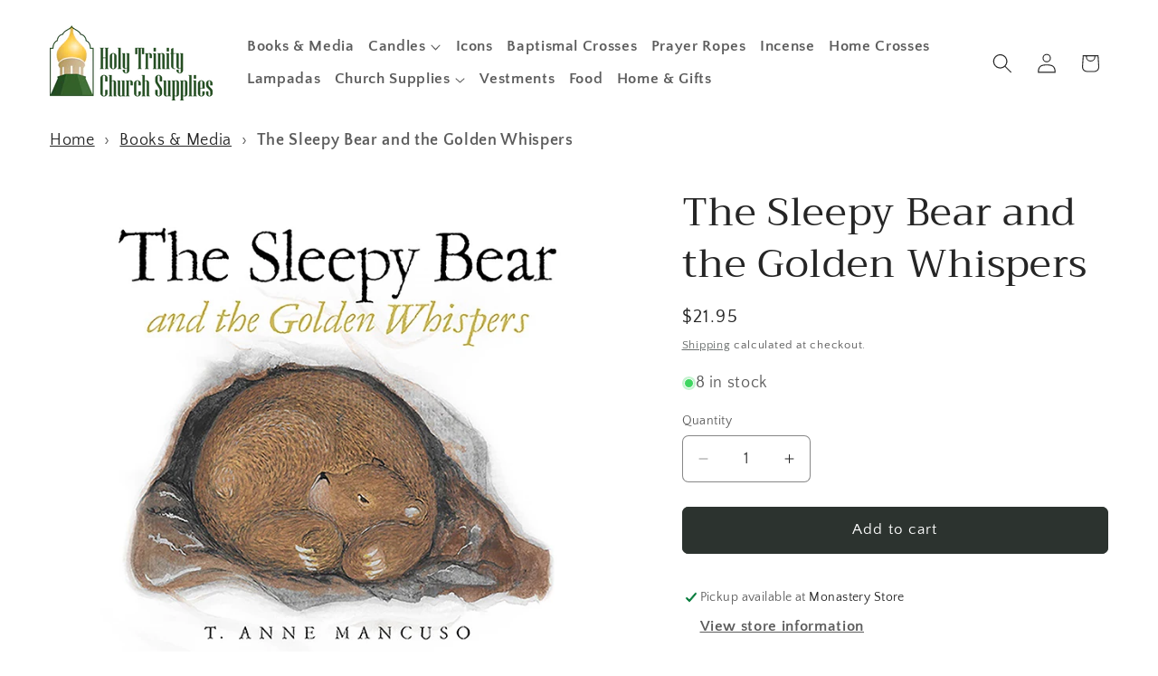

--- FILE ---
content_type: text/javascript; charset=utf-8
request_url: https://churchsupplies.jordanville.org/products/the-sleepy-bear-and-the-golden-whispers.js?currency=USD&country=US
body_size: 304
content:
{"id":8791204004125,"title":"The Sleepy Bear and the Golden Whispers","handle":"the-sleepy-bear-and-the-golden-whispers","description":"\u003cp\u003eBy T. Anne Mancuso\u003c\/p\u003e\n\u003cp\u003eThis hardbound, full-color children's book brings to life the remarkable true story of a bear — inspired by God — saving the life of the Russian New Martyr, Metropolitan Peter of Krutitsy.\u003c\/p\u003e\n\u003cp\u003eInfused with prayer and evocative watercolor illustrations, this warm tale will engage the eyes and hearts of young children, while revealing the fruits of the Jesus Prayer.\u003c\/p\u003e\n\u003cp\u003eThe author-illustrator is the wife of a Russian Orthodox priest, an accomplished artist, and an iconographer. 48 pages.\u003c\/p\u003e\n\u003cp\u003e \u003c\/p\u003e\n\u003cp\u003e \u003c\/p\u003e\n\u003cp\u003ePublished with the blessing of His Eminence, Metropolitan Hilarion of Eastern America and New York.\u003c\/p\u003e","published_at":"2023-10-17T02:53:21-04:00","created_at":"2023-10-17T02:53:21-04:00","vendor":"St. Innocent Press","type":"E21","tags":["Book","English","MEDIAMAIL","Youth"],"price":2195,"price_min":2195,"price_max":2195,"available":true,"price_varies":false,"compare_at_price":null,"compare_at_price_min":0,"compare_at_price_max":0,"compare_at_price_varies":false,"variants":[{"id":46865031856413,"title":"Default Title","option1":"Default Title","option2":null,"option3":null,"sku":"E21-9780978654320","requires_shipping":true,"taxable":true,"featured_image":null,"available":true,"name":"The Sleepy Bear and the Golden Whispers","public_title":null,"options":["Default Title"],"price":2195,"weight":312,"compare_at_price":null,"inventory_management":"shopify","barcode":"9780978654320","requires_selling_plan":false,"selling_plan_allocations":[]}],"images":["\/\/cdn.shopify.com\/s\/files\/1\/0803\/9170\/0765\/files\/4179b66b36c46e0b9ac9f3adb089cc17f4a3b3ef__48858.jpg?v=1697525604"],"featured_image":"\/\/cdn.shopify.com\/s\/files\/1\/0803\/9170\/0765\/files\/4179b66b36c46e0b9ac9f3adb089cc17f4a3b3ef__48858.jpg?v=1697525604","options":[{"name":"Title","position":1,"values":["Default Title"]}],"url":"\/products\/the-sleepy-bear-and-the-golden-whispers","media":[{"alt":null,"id":36088031674653,"position":1,"preview_image":{"aspect_ratio":1.0,"height":632,"width":632,"src":"https:\/\/cdn.shopify.com\/s\/files\/1\/0803\/9170\/0765\/files\/4179b66b36c46e0b9ac9f3adb089cc17f4a3b3ef__48858.jpg?v=1697525604"},"aspect_ratio":1.0,"height":632,"media_type":"image","src":"https:\/\/cdn.shopify.com\/s\/files\/1\/0803\/9170\/0765\/files\/4179b66b36c46e0b9ac9f3adb089cc17f4a3b3ef__48858.jpg?v=1697525604","width":632}],"requires_selling_plan":false,"selling_plan_groups":[]}

--- FILE ---
content_type: application/javascript; charset=utf-8
request_url: https://searchanise-ef84.kxcdn.com/templates.1W1U3Y2G9w.js
body_size: 3056
content:
Searchanise=window.Searchanise||{};Searchanise.templates={Platform:'shopify',StoreName:'Holy Trinity Church Supplies & Bookstore',AutocompleteLayout:'multicolumn_new',AutocompleteStyle:'ITEMS_MULTICOLUMN_LIGHT_NEW',AutocompleteItemCount:6,AutocompleteShowMoreLink:'Y',AutocompleteIsMulticolumn:'Y',AutocompleteTemplate:'<div class="snize-ac-results-content"><div class="snize-results-html" style="cursor:auto;" id="snize-ac-results-html-container"></div><div class="snize-ac-results-columns"><div class="snize-ac-results-column"><ul class="snize-ac-results-list" id="snize-ac-items-container-1"></ul><ul class="snize-ac-results-list" id="snize-ac-items-container-2"></ul><ul class="snize-ac-results-list" id="snize-ac-items-container-3"></ul><ul class="snize-ac-results-list snize-view-all-container"></ul></div><div class="snize-ac-results-column"><ul class="snize-ac-results-multicolumn-list" id="snize-ac-items-container-4"></ul></div></div></div>',AutocompleteMobileTemplate:'<div class="snize-ac-results-content"><div class="snize-mobile-top-panel"><div class="snize-close-button"><button type="button" class="snize-close-button-arrow"></button></div><form action="#" style="margin: 0px"><div class="snize-search"><input id="snize-mobile-search-input" autocomplete="off" class="snize-input-style snize-mobile-input-style"></div><div class="snize-clear-button-container"><button type="button" class="snize-clear-button" style="visibility: hidden"></button></div></form></div><ul class="snize-ac-results-list" id="snize-ac-items-container-1"></ul><ul class="snize-ac-results-list" id="snize-ac-items-container-2"></ul><ul class="snize-ac-results-list" id="snize-ac-items-container-3"></ul><ul id="snize-ac-items-container-4"></ul><div class="snize-results-html" style="cursor:auto;" id="snize-ac-results-html-container"></div><div class="snize-close-area" id="snize-ac-close-area"></div></div>',AutocompleteItem:'<li class="snize-product ${product_classes}" data-original-product-id="${original_product_id}" id="snize-ac-product-${product_id}"><a href="${autocomplete_link}" class="snize-item" draggable="false"><div class="snize-thumbnail"><img src="${image_link}" class="snize-item-image ${additional_image_classes}" alt="${autocomplete_image_alt}"></div><span class="snize-title">${title}</span><span class="snize-description">${description}</span>${autocomplete_product_code_html}${autocomplete_product_attribute_html}${autocomplete_prices_html}${reviews_html}<div class="snize-labels-wrapper">${autocomplete_in_stock_status_html}${autocomplete_product_discount_label}${autocomplete_product_tag_label}${autocomplete_product_custom_label}</div></a></li>',AutocompleteMobileItem:'<li class="snize-product ${product_classes}" data-original-product-id="${original_product_id}" id="snize-ac-product-${product_id}"><a href="${autocomplete_link}" class="snize-item"><div class="snize-thumbnail"><img src="${image_link}" class="snize-item-image ${additional_image_classes}" alt="${autocomplete_image_alt}"></div><div class="snize-product-info"><span class="snize-title">${title}</span><span class="snize-description">${description}</span>${autocomplete_product_code_html}${autocomplete_product_attribute_html}<div class="snize-ac-prices-container">${autocomplete_prices_html}</div><div class="snize-labels-wrapper">${autocomplete_in_stock_status_html}${autocomplete_product_discount_label}${autocomplete_product_tag_label}${autocomplete_product_custom_label}</div>${reviews_html}</div></a></li>',ResultsShow:'Y',ResultsStyle:'RESULTS_BIG_PICTURES_NEW',ResultsItemCount:30,ResultsShowActionButton:'add_to_cart',ResultsDefaultProductImage:'main',ResultsShowInStockStatus:'Y',ResultsFlipImageOnHover:'N',ResultsShowOptionVariants:'Y',ResultsUseAsNavigation:'templates',ResultsShowProductDiscountLabel:'Y',SmartNavigationDefaultSorting:'sales_amount:desc',ShowBestsellingSorting:'Y',ShowDiscountSorting:'Y',LabelResultsInStock:'',CategorySortingRule:"searchanise",EnableShopifyMultiCurrency:'Y',ShopifyMarketsSupport:'Y',ShopifyLocales:{"en":{"locale":"en","name":"English","primary":true,"published":true}},ShopifyRegionCatalogs:{"US":["69031493917","138171482397"],"GB":["69031657757"],"CH":["69031657757"],"SE":["69031657757"],"ES":["69031657757"],"SI":["69031657757"],"SK":["69031657757"],"RS":["69031657757"],"SM":["69031657757"],"RO":["69031657757"],"RE":["69031657757"],"PT":["69031657757"],"PL":["69031657757"],"NO":["69031657757"],"NL":["69031657757"],"ME":["69031657757"],"MC":["69031657757"],"MD":["69031657757"],"YT":["69031657757"],"MT":["69031657757"],"MK":["69031657757"],"LU":["69031657757"],"LT":["69031657757"],"LI":["69031657757"],"LV":["69031657757"],"JE":["69031657757"],"IT":["69031657757"],"IE":["69031657757"],"IS":["69031657757"],"HU":["69031657757"],"GG":["69031657757"],"GP":["69031657757"],"GL":["69031657757"],"GR":["69031657757"],"GI":["69031657757"],"DE":["69031657757"],"GE":["69031657757"],"FR":["69031657757"],"FI":["69031657757"],"FO":["69031657757"],"EE":["69031657757"],"DK":["69031657757"],"CZ":["69031657757"],"CY":["69031657757"],"HR":["69031657757"],"BG":["69031657757"],"BA":["69031657757"],"BE":["69031657757"],"AT":["69031657757"],"AM":["69031657757"],"AD":["69031657757"],"AL":["69031657757"],"UY":["69031657757"],"SR":["69031657757"],"PE":["69031657757"],"PY":["69031657757"],"GY":["69031657757"],"GF":["69031657757"],"FK":["69031657757"],"EC":["69031657757"],"CO":["69031657757"],"CL":["69031657757"],"BQ":["69031657757"],"BR":["69031657757"],"BO":["69031657757"],"AR":["69031657757"],"VU":["69031657757"],"TV":["69031657757"],"TO":["69031657757"],"TL":["69031657757"],"SB":["69031657757"],"WS":["69031657757"],"PG":["69031657757"],"NU":["69031657757"],"NC":["69031657757"],"NR":["69031657757"],"KI":["69031657757"],"PF":["69031657757"],"FJ":["69031657757"],"CK":["69031657757"],"MX":["69031657757"],"TC":["69031657757"],"TT":["69031657757"],"VC":["69031657757"],"MF":["69031657757"],"LC":["69031657757"],"KN":["69031657757"],"BL":["69031657757"],"PA":["69031657757"],"NI":["69031657757"],"MS":["69031657757"],"MQ":["69031657757"],"JM":["69031657757"],"HN":["69031657757"],"HT":["69031657757"],"GT":["69031657757"],"GD":["69031657757"],"SV":["69031657757"],"DO":["69031657757"],"DM":["69031657757"],"CW":["69031657757"],"CR":["69031657757"],"KY":["69031657757"],"VG":["69031657757"],"BM":["69031657757"],"BZ":["69031657757"],"BB":["69031657757"],"BS":["69031657757"],"AW":["69031657757"],"AG":["69031657757"],"AI":["69031657757"],"VN":["69031657757"],"UZ":["69031657757"],"TH":["69031657757"],"TW":["69031657757"],"LK":["69031657757"],"SA":["69031657757"],"QA":["69031657757"],"PH":["69031657757"],"PK":["69031657757"],"OM":["69031657757"],"NP":["69031657757"],"MN":["69031657757"],"MV":["69031657757"],"MO":["69031657757"],"LA":["69031657757"],"KG":["69031657757"],"KW":["69031657757"],"KZ":["69031657757"],"JO":["69031657757"],"ID":["69031657757"],"IN":["69031657757"],"CN":["69031657757"],"KH":["69031657757"],"BN":["69031657757"],"BD":["69031657757"],"BH":["69031657757"],"AZ":["69031657757"],"ZM":["69031657757"],"UG":["69031657757"],"TN":["69031657757"],"TG":["69031657757"],"TZ":["69031657757"],"ZA":["69031657757"],"SL":["69031657757"],"SC":["69031657757"],"SN":["69031657757"],"ST":["69031657757"],"RW":["69031657757"],"NG":["69031657757"],"NA":["69031657757"],"MZ":["69031657757"],"MA":["69031657757"],"MU":["69031657757"],"MR":["69031657757"],"MW":["69031657757"],"MG":["69031657757"],"LS":["69031657757"],"KE":["69031657757"],"GW":["69031657757"],"GN":["69031657757"],"GH":["69031657757"],"GM":["69031657757"],"GA":["69031657757"],"ET":["69031657757"],"SZ":["69031657757"],"GQ":["69031657757"],"EG":["69031657757"],"DJ":["69031657757"],"KM":["69031657757"],"TD":["69031657757"],"CV":["69031657757"],"CM":["69031657757"],"BI":["69031657757"],"BF":["69031657757"],"BW":["69031657757"],"BJ":["69031657757"],"AO":["69031657757"],"DZ":["69031657757"],"SG":["69031657757"],"NZ":["69031657757"],"MY":["69031657757"],"KR":["69031657757"],"JP":["69031657757"],"IL":["69031657757"],"HK":["69031657757"],"CA":["69031657757"],"AU":["69031657757"],"AE":["69031657757"]},PriceSource:'min_available_variant',ColorsCSS:'.snize-ac-results .snize-description { color: #9D9D9D; }div.snize-ac-results.snize-ac-results-mobile .snize-description { color: #9D9D9D; }.snize-ac-results span.snize-discounted-price { color: #C1C1C1; }.snize-ac-results .snize-attribute { color: #9D9D9D; }.snize-ac-results .snize-sku { color: #9D9D9D; }#snize-search-results-grid-mode span.snize-attribute { color: #888888; }#snize-search-results-list-mode span.snize-attribute { color: #888888; }#snize-search-results-grid-mode span.snize-sku { color: #888888; }#snize-search-results-list-mode span.snize-sku { color: #888888; }',CustomCSS:'div.snize .snize-filters-sidebar div.snize-product-filters-title {    font-size: 22px !important;}div.snize ul.snize-product-filters-list li label>span {    font-size: 16px !important;}div.snize li.snize-product span.snize-title {    font-size: 20px !important;    line-height: normal !important;}div.snize span.snize-description {    line-height: normal !important;    font-size: 16px !important;}',CustomJS:'document.addEventListener(\'Searchanise.Loaded\',function(){(function($){let countryCodes={\'AL\':\'EXCLUDE_INT\',\'DZ\':\'EXCLUDE_INT\',\'AD\':\'EXCLUDE_INT\',\'AO\':\'EXCLUDE_INT\',\'AI\':\'EXCLUDE_INT\',\'AG\':\'EXCLUDE_INT\',\'AR\':\'EXCLUDE_INT\',\'AM\':\'EXCLUDE_INT\',\'AW\':\'EXCLUDE_INT\',\'AZ\':\'EXCLUDE_INT\',\'BS\':\'EXCLUDE_INT\',\'BH\':\'EXCLUDE_INT\',\'BD\':\'EXCLUDE_INT\',\'BB\':\'EXCLUDE_INT\',\'BE\':\'EXCLUDE_INT\',\'BZ\':\'EXCLUDE_INT\',\'BJ\':\'EXCLUDE_INT\',\'BM\':\'EXCLUDE_INT\',\'BO\':\'EXCLUDE_INT\',\'BA\':\'EXCLUDE_INT\',\'BW\':\'EXCLUDE_INT\',\'BR\':\'EXCLUDE_INT\',\'BN\':\'EXCLUDE_INT\',\'BG\':\'EXCLUDE_INT\',\'BF\':\'EXCLUDE_INT\',\'BI\':\'EXCLUDE_INT\',\'KH\':\'EXCLUDE_INT\',\'CM\':\'EXCLUDE_INT\',\'CV\':\'EXCLUDE_INT\',\'CA\':\'EXCLUDE_INT\',\'BQ\':\'EXCLUDE_INT\',\'KY\':\'EXCLUDE_INT\',\'TD\':\'EXCLUDE_INT\',\'CL\':\'EXCLUDE_INT\',\'CN\':\'EXCLUDE_INT\',\'CO\':\'EXCLUDE_INT\',\'KM\':\'EXCLUDE_INT\',\'CK\':\'EXCLUDE_INT\',\'CR\':\'EXCLUDE_INT\',\'HR\':\'EXCLUDE_INT\',\'CW\':\'EXCLUDE_INT\',\'CY\':\'EXCLUDE_INT\',\'CZ\':\'EXCLUDE_INT\',\'DK\':\'EXCLUDE_INT\',\'DJ\':\'EXCLUDE_INT\',\'DM\':\'EXCLUDE_INT\',\'DO\':\'EXCLUDE_INT\',\'EC\':\'EXCLUDE_INT\',\'EG\':\'EXCLUDE_INT\',\'SV\':\'EXCLUDE_INT\',\'GQ\':\'EXCLUDE_INT\',\'EE\':\'EXCLUDE_INT\',\'SZ\':\'EXCLUDE_INT\',\'ET\':\'EXCLUDE_INT\',\'FK\':\'EXCLUDE_INT\',\'FO\':\'EXCLUDE_INT\',\'FJ\':\'EXCLUDE_INT\',\'FI\':\'EXCLUDE_INT\',\'FR\':\'EXCLUDE_INT\',\'GF\':\'EXCLUDE_INT\',\'PF\':\'EXCLUDE_INT\',\'GA\':\'EXCLUDE_INT\',\'GM\':\'EXCLUDE_INT\',\'GE\':\'EXCLUDE_INT\',\'DE\':\'EXCLUDE_INT\',\'GH\':\'EXCLUDE_INT\',\'GB\':\'EXCLUDE_INT\',\'GR\':\'EXCLUDE_INT\',\'GL\':\'EXCLUDE_INT\',\'GD\':\'EXCLUDE_INT\',\'GP\':\'EXCLUDE_INT\',\'GT\':\'EXCLUDE_INT\',\'GG\':\'EXCLUDE_INT\',\'GN\':\'EXCLUDE_INT\',\'GW\':\'EXCLUDE_INT\',\'GY\':\'EXCLUDE_INT\',\'HT\':\'EXCLUDE_INT\',\'HN\':\'EXCLUDE_INT\',\'HK\':\'EXCLUDE_INT\',\'HU\':\'EXCLUDE_INT\',\'IS\':\'EXCLUDE_INT\',\'IN\':\'EXCLUDE_INT\',\'ID\':\'EXCLUDE_INT\',\'IE\':\'EXCLUDE_INT\',\'IL\':\'EXCLUDE_INT\',\'IT\':\'EXCLUDE_INT\',\'JM\':\'EXCLUDE_INT\',\'JP\':\'EXCLUDE_INT\',\'JE\':\'EXCLUDE_INT\',\'JO\':\'EXCLUDE_INT\',\'KZ\':\'EXCLUDE_INT\',\'KI\':\'EXCLUDE_INT\',\'KE\':\'EXCLUDE_INT\',\'KW\':\'EXCLUDE_INT\',\'KG\':\'EXCLUDE_INT\',\'LA\':\'EXCLUDE_INT\',\'LV\':\'EXCLUDE_INT\',\'LI\':\'EXCLUDE_INT\',\'LT\':\'EXCLUDE_INT\',\'LU\':\'EXCLUDE_INT\',\'MO\':\'EXCLUDE_INT\',\'MG\':\'EXCLUDE_INT\',\'MW\':\'EXCLUDE_INT\',\'MY\':\'EXCLUDE_INT\',\'MV\':\'EXCLUDE_INT\',\'MT\':\'EXCLUDE_INT\',\'MQ\':\'EXCLUDE_INT\',\'MR\':\'EXCLUDE_INT\',\'MU\':\'EXCLUDE_INT\',\'YT\':\'EXCLUDE_INT\',\'MX\':\'EXCLUDE_INT\',\'MD\':\'EXCLUDE_INT\',\'MC\':\'EXCLUDE_INT\',\'MN\':\'EXCLUDE_INT\',\'ME\':\'EXCLUDE_INT\',\'MS\':\'EXCLUDE_INT\',\'MA\':\'EXCLUDE_INT\',\'MZ\':\'EXCLUDE_INT\',\'NA\':\'EXCLUDE_INT\',\'NR\':\'EXCLUDE_INT\',\'NP\':\'EXCLUDE_INT\',\'NL\':\'EXCLUDE_INT\',\'NC\':\'EXCLUDE_INT\',\'NZ\':\'EXCLUDE_INT\',\'NI\':\'EXCLUDE_INT\',\'NG\':\'EXCLUDE_INT\',\'NU\':\'EXCLUDE_INT\',\'MK\':\'EXCLUDE_INT\',\'NO\':\'EXCLUDE_INT\',\'OM\':\'EXCLUDE_INT\',\'PK\':\'EXCLUDE_INT\',\'PA\':\'EXCLUDE_INT\',\'PG\':\'EXCLUDE_INT\',\'PY\':\'EXCLUDE_INT\',\'PE\':\'EXCLUDE_INT\',\'PH\':\'EXCLUDE_INT\',\'PL\':\'EXCLUDE_INT\',\'PT\':\'EXCLUDE_INT\',\'QA\':\'EXCLUDE_INT\',\'RE\':\'EXCLUDE_INT\',\'RO\':\'EXCLUDE_INT\',\'RW\':\'EXCLUDE_INT\',\'WS\':\'EXCLUDE_INT\',\'SM\':\'EXCLUDE_INT\',\'ST\':\'EXCLUDE_INT\',\'SA\':\'EXCLUDE_INT\',\'SN\':\'EXCLUDE_INT\',\'RS\':\'EXCLUDE_INT\',\'SC\':\'EXCLUDE_INT\',\'SL\':\'EXCLUDE_INT\',\'SG\':\'EXCLUDE_INT\',\'SK\':\'EXCLUDE_INT\',\'SI\':\'EXCLUDE_INT\',\'SB\':\'EXCLUDE_INT\',\'ZA\':\'EXCLUDE_INT\',\'KR\':\'EXCLUDE_INT\',\'ES\':\'EXCLUDE_INT\',\'LK\':\'EXCLUDE_INT\',\'BL\':\'EXCLUDE_INT\',\'KN\':\'EXCLUDE_INT\',\'LC\':\'EXCLUDE_INT\',\'MF\':\'EXCLUDE_INT\',\'VC\':\'EXCLUDE_INT\',\'SE\':\'EXCLUDE_INT\',\'CH\':\'EXCLUDE_INT\',\'TW\':\'EXCLUDE_INT\',\'TZ\':\'EXCLUDE_INT\',\'TH\':\'EXCLUDE_INT\',\'TL\':\'EXCLUDE_INT\',\'TG\':\'EXCLUDE_INT\',\'TO\':\'EXCLUDE_INT\',\'TT\':\'EXCLUDE_INT\',\'TN\':\'EXCLUDE_INT\',\'TC\':\'EXCLUDE_INT\',\'TV\':\'EXCLUDE_INT\',\'UG\':\'EXCLUDE_INT\',\'AE\':\'EXCLUDE_INT\',\'GB\':\'EXCLUDE_INT\',\'UY\':\'EXCLUDE_INT\',\'UZ\':\'EXCLUDE_INT\',\'VU\':\'EXCLUDE_INT\',\'VN\':\'EXCLUDE_INT\',\'ZM\':\'EXCLUDE_INT\',};$(document).on(\'Searchanise.DataRequestBefore\',function(event,type,params){if(type==\'results\'||type==\'autocomplete\'){params.restrictBy=params.restrictBy?params.restrictBy:{};params.restrictBy.tags=params.restrictBy.tags?params.restrictBy.tags:\'\';if(countryCodes[Shopify.country]&&!params.restrictBy.tags.includes(countryCodes[Shopify.country])){params.restrictBy.tags+=`,!${countryCodes[Shopify.country]}`}}})})(window.Searchanise.$)});document.addEventListener(\'Searchanise.Loaded\',function(){(function($){function modifyAddToCartClick(container){setTimeout(function(){$(\'.snize-product\',container).each(function(){let productData=$(this).data(\'snize_item_data\');if(productData.metafield_fb72713ae4353d5b53d44e83cb1d7e1f&&$(\'.snize-add-to-cart-button\',this).length){$(\'.snize-add-to-cart-button\',this).off(\'click\').on(\'click\',(e)=>{e.preventDefault();e.stopImmediatePropagation();customAddRequest(productData,this)})}})},300)}\nasync function customAddRequest(productData,product){$(\'.snize-add-to-cart-button\',product).text(\'...\');let req=await fetch(\'/cart/add.js\',{method:"POST",headers:{\'Content-Type\':\'text/javascript\'},body:JSON.stringify({items:[{\'product-id\':productData.product_id,\'id\':productData.add_to_cart_id,\'properties\':{\'Ships in\':productData.metafield_fb72713ae4353d5b53d44e83cb1d7e1f}}]})});let res=await req.json();if(res){$(\'.snize-add-to-cart-button\',product).addClass(\'size-button-view-cart\').text(Searchanise.GetWidgets().options.LabelResultsViewCart);$(\'.size-button-view-cart\',product).off(\'click\').on(\'click\',function(){e.preventDefault();window.open(\'/cart\',\'_self\')})}}\n$(document).on(\'Searchanise.ResultsUpdated\',function(event,container){modifyAddToCartClick(container)})})(window.Searchanise.$)})',IsVoiceSearchEnabled:'Y'}

--- FILE ---
content_type: application/javascript; charset=utf-8
request_url: https://searchanise-ef84.kxcdn.com/preload_data.1W1U3Y2G9w.js
body_size: 12499
content:
window.Searchanise.preloadedSuggestions=['prayer book','prayer rope','candle holder','seraphim rose','lives of saints','baptismal cross','theotokos icon','lives of the saints','st paisios','christ icon','daniel sysoev','divine liturgy','st nektarios','pectoral cross','st john chrysostom','st nicholas','the great synaxaristes','service books','st john maximovitch','st john of san francisco','new testament','seraphim of sarov','service book','orthodox study bible','st john','wooden cross','old rite','book of akathists','calendar for 2025','john of kronstadt','laminated print','st john of kronstadt','the philokalia','guardian angel','st john the baptist','hand censer','st seraphim of sarov','incense burner','jesus prayer','the lives of the saints','st mary of egypt','blessed theophylact','fr seraphim rose','law of god','saint paisios','the evergetinos','prayer ropes','my life in christ','holy trinity','christ pantocrator','calendar for 2026','st herman of alaska','mother of god','st nicholas icon','holy water','children’s book','prayer books','ignatius brianchaninov','russian icon','st tikhon of zadonsk','the psalter','hieromonk gregorios','jesus icon','wall cross','book of hours','st porphyrios','vigil lamp','nativity icon','jordanville prayer book','blessing cross','book of needs','st xenia','holy apostles convent','archangel michael','st theophan the recluse','prayer bracelet','greeting cards','gospel book','st elizabeth new-martyr','john the baptist','st george','nikolai velimirovich','prosphora stamp','the law of god','saint nicholas','silk screen','votive candles','st panteleimon','church slavonic','commemoration book','liturgical books','guardian angel icon','tsar nicholas','optina elders','standing cross','candle holders','the way of a pilgrim','the synaxarion','royal martyrs','wedding icons','priest daniel sysoev','st icon','st basil','the ladder of divine ascent','the orthodox new testament','wounded by love','elder ephraim','old testament','joy of all who sorrow','st ignatius brianchaninov','the experience of god','spiritual psalter','cross silver','the prologue of ohrid','books in english','st olga','christmas cards','st luke the surgeon','st joseph the hesychast','cross necklace','hanging lampada','holy incense','st tikhon','books in russian','inexhaustible cup','st gabriel georgia','st john of shanghai','on true christianity','st john of damascus','jesus christ icon','russian books','saint seraphim of sarov','mary of egypt','orthodox bible','gift card','theotokos icons','mother of god icon','lenten triodion','the horologion','trinity icon','mount athos','metropolitan philaret','justin popovic','the life of the virgin mary','saint john maximovitch','st anthony the great','charcoal rolls','psalter for prayer','archbishop averky','holy trinity icon','lestovka prayer rope','st elizabeth','epistle book','st athanasius','st ignatius','saint john','st herman','saint gregory palamas','greeting card','akathist book','saint john chrysostom','st elizabeth incense','joseph the hesychast','paper icon','english books','children’s books','st nectarios of aegina','anointing oil','orthodox books','lampada glass','st seraphim','english-russian bible','silver cross','russian prayer book','silk screen icon','elder aimilianos','how to live a holy life','unseen warfare','dumitru staniloae','man of god','alexander nevsky','the jesus prayer','saint theophan the recluse','iveron icon','father seraphim rose','mary magdalene','st john the theologian','st silouan','закон божий','st spyridon','gold cross','st luke','desert fathers','the great collection of the lives of saints','wedding crowns','car icon','little russian philokalia','the arena','hanging cross','on the prayer of jesus','holy transfiguration','last tsar','holy spirit','old believers','all cassocks','the apostol','saint nektarios','church fathers','orthodox psychotherapy','commemoration slips','on sale','wood cross','st basil the great','st mark of ephesus','home censer','for car','herbal tea','small icon','elder cleopa stories for children','saint mary of egypt','candle stand','apostasy and','orthodox new testament','transfiguration icon','archangel michael icon','kursk root icon','the order of divine services','resurrection icons','st moses the black','wool prayer rope','seraphim sarov','arch icon','art of prayer','jean claude larchet','великий сборник','st andrew','lampada wicks','wooden box','elder cleopa','silver icon','2b standard box of thin tapered candles','beeswax candles','st joseph','soul after death','st of rostov lives of the saints','icon stand','st ephraim','st alexander nevsky','isaac the syrian','orthodox prayer book','st varus','menaion complete','st patrick','oil lamp','the divine liturgy','the great horologion','kursk root','cassock cotton blend','metropolitan hierotheos of nafpaktos','baptismal candle','kiev caves','icon christ','st james','all night vigil','the great book of needs','33 knot prayer rope','tea light','festal menaion','seraphim icon','peter and fevronia','healing cream','spiritual counsels','st nikolai','st olga of alaska','diptych icons','st gregory palamas','st catherine','saint george','ephraim the syrian','the law of god by fr seraphim slobodskoy','vladimir icon','st gabriel','words of the heart','holy oil','mystical supper','saint silouan the athonite','study bible','cross icon','john icon','romanov family','rock and sand','christ enthroned','alexander schmorell','saint porphyrios','john chrysostom','pectoral crosses','st sergius of radonezh','sale books','tikhon of zadonsk','st barbara','new martyrs','st maximus','pochaev icon','angel icon','our thoughts determine our lives','divine liturgy service book','theophan the recluse','icon st','symeon kragiopoulos','everyday saints','prayer bracelets','hand censor','on the incarnation','жития святых','justin popovich','gregory palamas','saint luke','kids books','saints of','books for children','crucifixion of christ','chalice set','st symeon the new theologian','archangel gabriel','holy week','joachim and anna','wick holder','holy water bottle','the rudder','2025 wall calendar','книги на русском','great synaxaristes','hand cross','ladder of divine ascent','7 inch icon','last supper','made to order','wood crosses','saint anna','st anthony','the art of salvation','hardcover books','icon book','st paul','apostolic fathers','elder paisios','saint john of kronstadt','паисий святогорец','st demetrius of rostov','st demetrios','cross pendant','st george icon','resurrection icon','on prayer','lampada hook','icon card','icon saint','errors of the latins','st nikolai velimirovich','st silouan the athonite','st john the forerunner','holy russia','nicholas icon','lip balm','prayer beads','cross chain','st philaret','bishop augoustinos kantiotes','st cyril','beginning to pray','50 knot prayer rope','ambrose of optina','prayers by the lake','st marina','all saints','the spiritual life','wooden baptismal cross','the harvest','prayer english','priest pectoral cross','st peter','life of the saints','st paisios the athonite','the unabbreviated horologion','st raphael of brooklyn','saint icon','lives of the apostles','saint anthony greek orthodox monastery','st innocent','war and the bible','byzantine icon','old believer','basil the great','orthodox jewelry','know the faith','general menaion','anointing brush','orthodox church','jordanville incense','st michael','journey to heaven','abba dorotheos','saint gabriel','uncut mountain press','constantine cavarnos','wedding candles','complete octoechos','children books','theotokos of the sign','saint olga','icon of jesus','the prayer rope','st spyridon icon','the sayings of the desert fathers','reliquary box','old church','saint sophrony','explanation of the gospel','holy apostles','orthodox faith','holy gospels','wall calendar','burial shroud','new rome press','holy transfiguration monastery','st david the king','st john the russian','small icons','wedding icon','akathist to mother of god','orthodox cross','st sophia','archangel raphael','commemoration books','the last supper','fr george metallinos','st john kronstadt','icon of saint','russian bible','anthony the great','ascetical homilies','paisius velichkovsky','bead prayer rope','st john of shanghai and san francisco','st anna','st justin popovich','the divine liturgy of st john chrysostom slavonic-english parallel text','christ the good shepherd','holy fathers','saint elizabeth','the bible and the holy fathers for orthodox','holy communion','icons of christ','silver ring','paper icons','orthodox dogmatic theology','the sunflower','st paisius','three hierarchs','saint seraphim','departure of the soul','a psalter for prayer','votive glass','english book','icons of feasts','books saints','theophany icon','st stephen','gold icon','saint john icon','st olga icon','tsar nicholas icon','st nina','metropolitan hilarion alfeyev','the orthodox way','the orthodox faith and life in christ','st gregory','st dimitri of rostov','skoufia all','the ladder','arsenie papacioc','st christopher','saint herman','softener of evil heart','church history','life after death','vestment set','josiah trenham','martyr justina','book in russian','seeker of the lost','baptism of christ icon','monastery honey','priest cross','the one thing needful','st gabriel of georgia','st matthew','wounded by love st porphyrios','my life in christ st john of kronstadt','st sophrony','prosphora stamps','prophet elias','royal martyr','st vladimir','6 oz scented candle','saint spyridon','icon theotokos','st theophan','soldier cross','god will','gold baptismal cross','book of akathist','standing lampada','finger prayer rope','saint photini the samaritan woman','metropolitan of nafpaktos hierotheos','sermons and writings of st john','saint tikhon','john maximovitch','lives of the saints by demetrius','saint xenia','monastic wisdom','high priest','the fathers of the church','demetrius of rostov','tears of repentance','icon set','idol of self','my synaxarion','children book','the illness and cure of the soul in the orthodox tradition','way of the ascetics','the path to salvation','counsels from the holy mountain','st gregory of nyssa','virgin mary','canon to','metal icons','pocket prayer book','orthodox way','russia icon','st symeon','the way of the spirit','on marriage and family life','newrome press','prophet daniel','russian golgotha','st constantine','constantine helen','blessing crosses','icon of christ','the orthodox church','the orthodox study bible','st thomas','saint catherine','all saints of north america','prayer card','the refuge','life of','saint nicholas icon','wholesale orders','st john icon','st isaac','saint arsenios','prologue of ohrid','cosmas and damian','everyday saints and other stories','king david','st john the','olga of alaska','a son of the church','may it be blessed','pentecostarion synaxaristes','maximus the confessor','on the person of christ','st john of','orthodoxy and the religion of the future fr seraphim rose','clergy service','the hours','orthodox spirituality','lenten reading','note book','saint nicodemos','old church slavonic','father daniel sysoev','great lent','russian cross','fr dumitru staniloae','car cross','repentance and confession','pascha card','saint basil','life of the theotokos','all saints icon','protection theotokos','holy napkin','jordanville icon','mt athos','st moses','alexander schmemann','justin martyr','bee honey','st benedict','saint john of shanghai','philaret of moscow','this was from me','dochiariou monastery','gabriel of georgia','new rome','holy water sprinkler','a ray of light','wedding candle','pendant cross','служебник литургия','jordanville calendar','prayer rope bracelet','jean-claude larchet','life and service','pascha services','150 knot prayer rope','catechism of the orthodox church','prayer book in russian','st ephraim the syrian','st mary of egypt icon','supplicatory canon','order of divine services','vigil candle','st xenia icon','даниил сысоев','holy cross','sterling silver chain','olive oil','st gabriel urgebadze','silver chain','of all russia','st luke of crimea','spiritual counsels of elder paisios','saint sophia','commentary on gospel','music cd','john baptist','saint anthony','thomas hopko','kallistos ware','burning bush','experience of god','not made by hands','icon of st','entering the orthodox church','his life is mine','новый завет','st katherine','icon sets','great collection','phelonion epitrachelion','books by saint john of shanghai','spiritual life series','myrrh streaming icon','st augustine','head cover','cross and','saint andrew icon','st seraphim of','wood icon','st john damascene','sterling silver crosses','post cards','panagia portaitissa','the departure of the soul','god where is the wound','wedding at cana','orthodox christian prayer books','lawrence farley','roman braga','the truth of our faith','joseph the','new martyrs of russia','the gospel commentary','st gregory the dialogist','john the baptist icon','prayer of the heart','prodigal son','saint peter','our lady of','богослужебный апостол','holy scripture and the church','the low of god','theodore icon','john kronstadt','joseph hesychast','st isaac of syrian','akathist st john','journal of','the art of prayer','st alexander','the lives','russian prayer rope','st sergius','gregory the theologian','hand painted icon','christian morality','holy family icon','saint luke archbishop','canon law','glorified in america','ancient of days','brother jose','byzantium incense','st herman’s press','st hilarion troitsky','travel icon','saint justin popovich','saint sergius of radonezh','st theophylact of ochrid','феофан затворник','taper candle holder','saint john of damascus','mountain of silence','father arseny','childrens books','the errors of the latins','christ icons','sale book','new confessors of russia','john kochurov','true vine','crucifixion icon','anastasia the roman','john san francisco','the lives of the','for the life of the world','theotokos vladimir','mother of god icons','original sin','mark of ephesus','saint john of san francisco icon','baptismal crosses','san francisco','pectoral cross chain','pentecost icon','priest vestment','st irene','the orthodox faith worship and life','path to salvation','dogmatic theology','st arsenios the cappadocian','therapy of spiritual illnesses','reflections on a humble heart','genesis creation and early man','saver of souls','st daniel','mary icon','the great collection of the lives of the saints','великий часослов','last judgement','st augustine hippo','theophylact explanation','the struggle for virtue','st monica','st mark','kazan icon','saint isaac','book mark','cook book','holy dormition','orthodox christian prayer','paul the apostle','saint herman of alaska','new martyr','saint matthew','juliana of lazarevo','the octoëchos','saint irene','gold cross chain','end times','protection icon','the order of holy baptism','the ethics of beauty','indication of the way into the kingdom of heaven','missionary letters','icons on silk','small cross','nektarios harrison','st peter icon','the life of','hilarion troitsky','john shanghai','christianity or the church','saint stephen protomartyr','baptism cross','xenia icon','old orthodox','lestovka prayer','the field','on acquisition of the holy spirit','saint silouan','dormition icon','heavenly banquet','of the sign','english icons','seraphim sarov icon','monastery press','baptismal robe','laminated icon','good shepherd','christ canvas','st john the long suffering','st john of damascus icon','icons of mother of god','english icon','st nicholas of japan','our lady icon','st seraphim of sarov icon','pre order','100 knot black russian','gold crosses','the life in christ','holy bible','mother of god milk giver icon','psychology books','nektarios icon','cherubim icon','ephrem the syrian','st john baptist','hierotheos of nafpaktos','mental illness','catechetical lectures st cyril of jerusalem','on the orthodox faith st john damascus','wedding set','the law of god fr seraphim slobodskoy','настольная книга священнослужителя','archimandrite aimilianos','saint iakovos','becoming orthodox','st ephraim\'s a spiritual psalter','the great canon the work of st andrew of crete','sterling silver st olga cross','ascetics in the world','bethlehem rose','saint john the baptist','fr daniel sysoev','the way','not of this world','st photios','commentary on the new test','plated icon','book of','sermons & writings','old paths press','soft cover book','candles holder','john damascene','metal cross','christmas card','epitrachelion cuffs','this holy man','tenderness icon','иоанн крестьянкин','extraordinary peace','fool for christ','hand painted','saint ephraim the syrian','you are mine','luke icon','st maximos','lives of the holy apostles','silver icons','общая минея','svs press','peter and paul','prophet isaiah','icon cards','prophet samuel','on the unity of the church','иоанн шанхайский','elder ephraim of arizona','english bookstore','wooden crosses','st nicodemus','box of 40mm three kings charcoal','the book of needs','i know a man in christ','communion cloth','anthony khrapovitsky','myrrh bearing women','art of salvation','saint joseph','the way of the pilgrim and the pilgrim the way of the pilgrim and the pilgrim','light of the world','job of pochaev','saint paisios of mount athos','circumcision of the lord','michael icon','st maximus the confessor','st innocent liturgical calendar 2026','2026 wall calendar','saint nectarios','st isaac the syrian','holy forefathers','st sebastian','mounted canvas print','anna icon','st michael archangel','молитвослов на','life after death according to orthodox','full length','st ignatius brianchaninov new','evangelist john','st timothy','the church at prayer','st demetrius of lives of the saints','american saints','baptism of russia 1 made-to-order icon','on the holy spirit','church calendar','holy mountain','old orthodox prayer book','anthony bloom','saint athanasios','holy mountain series','silver pendant','saint joseph the hesychast','holy saturday','st elizabeth the new martyr','wicks for','the prologue','the new testament','saint olga of alaska','the ascetical homilies of st isaac the syrian','panikhida service book','holy hierarchs','the soul after death','russian ascetics of piety','the apostolic fathers','deacon vestment','e book','saint lucia','christ and theotokos icon set','books on icons','the way of the pilgrim','liturgy book','st ambrose','st matrona','john the theologian','gospel cover','деяния вселенских','revelation vol','thinking orthodox','coloring book','св иоанн','clergy liturgy book','pomazansky fr michael','saint theodora','saints of america','simeon the new theologian','joseph icon','vladimir moss','russian rope','on pascha','the life of the apostles','holy fire','burial cross','words from the heart','lighting wicks','blessed theophylact of ochrid','icon print','spiritual meadow','holy royal martyrs','russian english bible','holy trinity publications','antidoron bag','john of damascus','frankincense and myrrh bar soap','st helen','icon case','unexpected joy','holy dormition sisterhood','canon of st andrew','st paul icon','моя жизнь во христе','coffee mug','joseph the be to','st john baptist icon','детская библия','lantern of grace','fr seraphim','daily prayers','holy family','liturgical spear','book of the hours','saint herman icon','jesus fallen','divine services','vigil glass','liturgical calendar','несвятые святые','holy gospel','akathist st','the synaxaristes','the priest','in candle holder','mother of god of te','now is the accepted time','chinese icon','icon softener of evil hearts','old prayer book','center for traditionalist orthodox studies','mary magdalene icon','silouan icon','plate en','elder nektary','the theotokos','bible cover','jesus on','eustathius placidas','st euphrosynus','st elias','ribbon bookmarks','saint basil the great','living without hypocrisy','st ambrose of milan','spiritual struggle','great horologion','children\'s orthodox prayer book','married saints','struggle for virtue','way of the pilgrim','st juliana','st paisios of mt athos','100-knot greek','english septuagint','icon the','st nicolas','shepherd of','2a candles','hawaiian iveron','saint nicholas of japan','the trinity','the syrian','john damascus','pastoral theology','saint catherine of alexandria','pantocrator icon','all saints of russia','great art thou o lord','frankincense and','st nikodemos','sub deacon','wedding crown set','russian history','books on russian','st olga of','сысоев даниил','funeral service book','icon john','old testament commentary','greek icons','saint panteleimon','the faith of the saints','the orthodox faith','на церковно-славянском','st emilianos','archbishop dmitri royster','triodion supplement','old church incense','north america','great compline','baptism book','archimandrite zacharias','supplement to the triodion','harrowing of','saint george the great martyr','cell letters','silver border','holy gospel book','серафим роуз','extreme humility','игнатий брянчанинов','jeweled pectoral cross','herman of alaska','standing crosses','holy life','wedding crown','letters to spiritual','saint john the wonderworker','travel icons','моя жизнь','at herman’s press','the lives of the holy apostles','popular patristic','english slavonic','jasmine incense','hear me','saint nektarios icon','archangel michael 5','metropolitan augustinos kantiotes','saint anthony the great','jesus prayer books','lives of saint','elder cleopa stories','the explanation of the holy gospel','creation icon','brass cross','parallel bible','saint paisios the athonite','st anthony’s monastery','the great canon','cassock russian','st john cassian','bar soap','st tamara','ultimate things','st justin popovic','1 cent books','tapestry bookmark','james the','archimandrite symeon kragiopoulos','serbian patericon','making of holy russia','our thoughts','pocket psalter','gabriel icon','christ shepherd','chain pectoral','lamp oil','saint athanasius','andrew of crete','st leo','kill the serpent','western rite','nicene creed','icon stands','nativity cards','on the priesthood','saint ignatius','holy water tank','of christ mounted','icon of the theotokos','books for priest','st porphyrios of kafsokalyvia','st simferopol','archangel english','baptism robe','at nicholas icon','evangelist icon','icon ruth','hospitality of abraham','apostle book','publican and pharisee','seraphim of','at john chrysostom','christ pantocrator icon','gregory of nyssa','saint emmelia','100 knot prayer rope','manual of orthodox church services','monastic belt','st iakovos','s children catechism','saint michael','on the bank','anthony and theodosius','elder ieronymos of aegina','the passions','olga alaska','byzantine incense','saint nikolai velimirovic','of a bell','mary the','bilingual prayer book','st the','saint moses the','john forerunner','jordanville legacy','metal icon','thoughts for each day of the year','prayer for journey','orthodox study bible leather','book for the commemoration','candles holders','letters from a convert','last supper icon','philotheos zervakos','dr jean claude larchet','orthodox christian prayer book','st marina icon','box set','лебедев алексей','cemetery candle holders','saint isaac the syrian','ascetic of love','st dionysios the areopagite','3 holy hierarchs','the faith of','a commentary on the divine liturgy','english rose','on true by st tikhon of zadonsk','john the forerunner','prosphora dough cutting','service book divine liturgical','the mystagogy of the holy spirit','resurrection of christ','chalice cover','o is for orthodox','st simeon','christ high priest','gift certificate','mental health','robert charles hill','myrrh bearing women icon','god’s revelation to the human heart fr seraphim rose','blessed oil','raising them right','theophan recluse','pascha cards','nikolaj velimirovic','all-night vigil','a panoramic view','the ladder of st john','on the mystical life st symeon the new theologian','words of the heart gerondissa makrina vassopoulou','panteleimon nizhnik','de young','nun christina','lives saints rostov','children lives of saints','pascha candle','mind of christ','st justin','table cloth','orthodox life','daniel icon','ray of light','триодь постная','holy unction','great canon','english gospel','a christian ending','metropolitan anthony','jerusalem incense','god is with us','rose incense','rublev trinity','st constantine and helen','slavonic books','the making of holy russia','holy cross incense','old church athonite','baptismal instructions','life of virgin mary','icon st anna','аверкий таушев','серафим соболев','our thoughts determine','feast day icons','daily life','greek cassock','young people','saint andrew','mounted icon','commentary old','book of the gospels','st vladimir icon','scented candle','wall crosses','board book','st mary','seraphim seraphim','saint constantine','the explanation','xx века','saint james','service books of the orthodox church','for free','archimandrite symeon','ecumenical councils','advent calendar','air freshener for car','the last tsar','the seer','prayer book and psalms','old calendarist','book sets','life of theotokos','three kings','john of shanghai','neck cross','st john the baptist icon','subdeacon nektarios','eternal mysteries from beyond the grave','against heresies','on the acquisition of the holy spirit','childre s books','old calendar','we shall see him as he is','samaritan woman','elder savvas','porphyrios icon','евангелие на','exposition of the orthodox faith','james thornton','adam and eve','women saints','old rite books','archimandrite aemilianos','bishop candles','theotokos book','priest\'s service book','modern orthodox saints','litia set','every sigh','akathist to saint gabriel the confessor and fool for christ','saint gabriel of georgia','candle snuffer','the bible and the holy fathers','st savvas','saint matrona','commemoration slips-church','saints from all walks of life','vladimir lossky','icon shelf','holy week service','last judgment','троицкий православный','mark icon','life of st john chrysostom','home made','modern ascetics','akathist to the mother of god','children book\'s','icon of theotokos','homilies on','spiritual warfare','saint tikhon of moscow','liturgical apostol','st peter and fevronia','st john of chrysostom','icon of feasts','homilies john','display for','the of theotokos','prayer pouch','blessing water','saint eve','300 knot prayer rope','seraphim rose icon','michael the archangel','king of kings','laminated print icons','li es of the saints','st iona','st john climacus','st john damascus','the history of the church','john of rila','holy oil bottle','the first created man','st paisius velichkovsky','christ of sinai','the holy bible','the discourses of abba dorotheos','dimitri donskoy','akathists to john san','icon books','round icon','the hidden man of the heart','brother jose icon','damask rose','new media epidemic','the epistles and the apocalypse','christian theology','saint lives','potamitis children','pocket size','st sophia icon','of moscow','the good shepherd','book needs','fr john krestiankin','life service and akathist','moses the hungarian','st makarios the great','entrance of the theotokos','eternity in the moment','round christ','holy psalter','st innocent of alaska','the life of saint john','saint helen','christ chalice prayer','christ the true vine','quick to hear','book of canons','ceramic hanging lampada','person holy trinity','saint mark icon','lord of spirits','icon of saint john','jonah of kiev','euphrosynos the cook','saint anne','russian priest','small metallic icon','do not judge','saint maximus','prayers of the orthodox church','archimandrite aimilianos of simonopetra','saint raphael of brooklyn','altar candelabra','holy theotokos','sergei of vanves','mother of god of','holy martyrs','iconography theology','papa nicholas','russian saints','hand censer 24','prayer print','for children','на русском','the book of hours','orthodox prayer','baptismal outfit','desert father','two paths','st of','peter paul','st mary magdalene','funeral headband','the orthodox veneration of the of god','sarov forest','russian martyrs','st john san francisco','death to the world','how to icon','wooden cross pendant','акафист и','the devil and magic','christopher icon','matthew icon','st john of san','small baptismal cross in box','nectarios of aegina','midnight office','cross for men','vespers book','vassilios bakoyiannis','orthodox pentecostarion','st christopher icon','tear of repentance','incomprehensible russia','evagrius ponticus','st theodoret of cyrus','on christian ethics','romanian prayer','the liturgies of','sunday school','know thyself','christ is fullness','holy face','prologue of','without being','palm sunday','young fr alexey','icon studio','childrens bible','bible commentary','dikiri & trikiri','commentary on the psalms','elders optina','st matthew icon','saint stylianos','church christianity','essence energies','the homilies of st gregory palamas','patristic theology','orthodox faith and life in christ','a night in the desert of the holy mountain','journey to reality','st genevieve of paris','holy trinity church supplies','athonite fathers','the christian faith and war','st tikhon of','st luke icon','icon st of','precious pearl','children’s prayer book','hospitality of','of orthodoxy','censer hand','sweet kissing','communion spoon','mary egypt','vigil candles','velvet box','великий сборник vol 1','pre sanctified','the deification of man','books russian','corded necklace','st david','the lenten','book of commemoration','lenten recipes','truth of our faith','fools for christ','gabriel urgebadze','catechetical homilies','tea lights','book stand','life of moses','icon mary','filigree reliquary box 03','healing the soul','the gospel','hymn book','at the ringing of the bells','101 orthodox saints','gold pectoral','optina icon','head covering','icon st john','gold chain','holy trinity monastery','the religion of the apostles','the precious pearl','saint barbara','a spiritual psalter','jesus christ','made for union','orthodox psalter','st andrew cross','holy trinity icons','blessed john','holy father','the festive fast','theotokos life','councils from holy mountain','h is for holy','icon calendar','charcoal three kings','english russian bible','the spiritual','saint se','calendar for','theotokos iveron','on the tree of the cross','queen of all','baptismal font','genuine orthodox','st philaret of moscow','bilingual church slavonic english','childrens book','prayer requests','laws of god','saint john of damascus icon','monastic mantle','calendar st herman monastery','the old testament','ecumenical synods','under vestment','apostle mark','icon corner','иоанн златоуст','ceramic candle holders','история русской церкви','anthony of','clergy book','saint sophia of thrace','augustinos kantiotes','on miracles','nicholas of japan','metallic ring','cemetery vigil','the prayer book','augoustinos kantiotes','the great collection','averky taushev','incense box','русская церковь и','путь ко спасению','st icons','holy fools','prosphora dough','averky new testament','st philip','nicholas ii','hand crosses','orthodox talks','joseph of','gospel of john','saint elizabeth the new','gods revelation','saint moses','true christianity','uncut mountain','wedding service','christmas tree','saint juliana','his or','soldiers cross','икона божией','orthodox political','оптина пустынь','greek new testament','ветхий завет','john cassian','icon saint xenia','epistle lectionary','icon of','a childs','twelve passion gospels','christian icon mother of god','metropolitan of','библия на','monthly calendars','triptych car','st james icon','russian reader','festal candle','service book for a bishop','luke the surgeon','psalms and the life of faith','peter icon','st clement','baptism service','outside russia','рожнёва ольга','saint seraphim icon','saints and','preaching another christ','silver rings','jeweled cross','orthodox saints','saint paul','alexey young','jesus prayer ring','these truths we','st john forerunner','the life of the virgin mary the theotokos','slavonic bible','holy trinit','orthodox psalter with commentary','all cards','for the gospel','saint john baptist','saint books and icons','hibiscus delight','библия юбилейная','bees wax','st catherine of','holy friday matins','homilies on sunday','saint stephanos','empress alexandra','prayer icon','daily lives','order of holy','tatiana of','russian orthodox holy','john baptist icon','sts peter and paul icon','nectarios of aegina icon','3/8 10mm candle holders','children prayer book','st nectarios','oz incense','the search for truth on the path of reason','christ the','the idol of the self','st john prayer book','english-russian parallel','children books of saints','alexis toth','perpetual help','sebastian of','akathist and canon','the errors of the latins volume','st ivan','russian ac','saint book','st lucy','st livia','the orthodox church an introduction','книги для','spiritual counsel of optina elders','lazarus moore','st tsar nicholas ii','she who is quick to hear','the inexhaustible cup','silk icon','saint peter and saint','books by st nektarios','holy new martyrs','theotokos deisis','feast icons','saint tikhon of zadonsk','john the russian','all russian saints','cyril of jerusalem','victor icon','prayers of ch','saint nicholas the wonderworker','st daniel icon','prayer ropes with cross','seven lakes','old testament trinity','orthodox books on marriage','vigil book','st nicodemos','the historical road of orthodoxy','the cross of loneliness','saint joseph icon','christ in glory','pascha icon','saint anthony\'s greek orthodox','in search','joy of all joy','leo the great icon','greek monastery cookery','icon st nicholas of','3/4 candle holder','custom icon','in church slavonic','books by st tikhon','icon st john of','russian english prayer book','john maximovich','seraphim of sofia','on the church of christ','barsanuphius optina','orthodox saint books','saint martin','saints of the usa','saint alexandra','ruth icon','lord have mary','early church','at paisios','theotokos icon 1','st sophia & daughters icon','the orthodox church in the world','baptism for orthodox priest','saint mary icon','holy queens and princesses','archimandrite cyprian','saint of','icon of st nicholas','sergius of radonezh','orthodox christianity hilarion','christ pantocrator laminated icon','prayer before meals','synaxis of','center for tradition','icon for car','exaltation of the cross icon','of egypt','royal family','marriage icons','paradise of the fathers','tamara queen of georgia','christ the savior','во и','theotokos i','sts peter and paul','christ blessing','икона богородицы','genuin orthodox','st ignatius of','softener of evil hearts','saint francis icon','saint olga icon','old testament holy trinity','saint cyril','book on the life of st job of pochaev','how to read the bible and why','virgin-martyr marcella','st photios the great','holy theotokos icon','on the orthodox faith','st athanasius icon','living an orthodox life','current issues','троицкий календарь','parallel text','saint helena','st martha','sterling silver cross','michael pomazansky','троицкие листки','christ the bridegroom','st john the wonderworker','st anastasia','elizabeth new martyr','friends of christ','crucified monk','серафим слободской','the great syn','iconography book','st boris','the forgotten medicine','st james liturgies','order book','st michael the archangel icon','the jesus prayer for those living','saint ephraim of katounakia','metropolitan hierotheos','st stephen icon','virgin mary icon','of james','epistles sundays','holy convent','byzantine philosophy','book recent','silver pectoral cross','children\'s prayer book','philokalic library','smolensk icon','saint for kids','my life in','paul the','jc2a candles','brother of the lord','curved ornate frame christ saver of souls mounted jordanville icon','adam the','zoe press','spiritual homilies','holy scripture','my exodus from','андрей кураев переплет','wrist rope','byzantine art','rope for a cross','annunciation icon','st gregory icon','st gregory the theologian','the person in the orthodox tradition','contemporary ascetics of mount athos','st patrick ireland','triptych with','pocket icon','manual of confession','the life of st anthony','icon apostle','philokalia vol 5','saint polycarp','sermons & writings john san','a psalter','история церкви','apostle andrew','on prayer sophrony','censer brass 24','the holy gospel','religion of the apostles','the creed','christ and theotokos','st joseph the','how to live an orthodox life','серафим саровский','saint cleopa','ships in','treasury of serbian','divine names','elder paisios of mount athos','our orthodox christian faith','olga cross','st ignatius of antioch','confession metropolitan','monastic life','the mystery of repentance','ebony prayer rope','st ephrem the syrian','gods law','an extraordinary','настольная книга','st theodore','st john of kronstadt press','demetrios icon','33 knot prayer','saint nicodemus','crucifixion of christ icon','pascha books','saint herman press','holy week and pascha','headwear for','orthodoxy and the religion of the future','blessed prayer','on holy icons','at arsenios','great book of needs','art of','bishop irenei','the heavenly banquet','romania the melodist','ante nicene','russian philokalia','life of saint anthony\'s','brass box','prayer ring'];

--- FILE ---
content_type: text/javascript; charset=utf-8
request_url: https://churchsupplies.jordanville.org/products/the-sleepy-bear-and-the-golden-whispers.js?currency=USD&country=US
body_size: 1062
content:
{"id":8791204004125,"title":"The Sleepy Bear and the Golden Whispers","handle":"the-sleepy-bear-and-the-golden-whispers","description":"\u003cp\u003eBy T. Anne Mancuso\u003c\/p\u003e\n\u003cp\u003eThis hardbound, full-color children's book brings to life the remarkable true story of a bear — inspired by God — saving the life of the Russian New Martyr, Metropolitan Peter of Krutitsy.\u003c\/p\u003e\n\u003cp\u003eInfused with prayer and evocative watercolor illustrations, this warm tale will engage the eyes and hearts of young children, while revealing the fruits of the Jesus Prayer.\u003c\/p\u003e\n\u003cp\u003eThe author-illustrator is the wife of a Russian Orthodox priest, an accomplished artist, and an iconographer. 48 pages.\u003c\/p\u003e\n\u003cp\u003e \u003c\/p\u003e\n\u003cp\u003e \u003c\/p\u003e\n\u003cp\u003ePublished with the blessing of His Eminence, Metropolitan Hilarion of Eastern America and New York.\u003c\/p\u003e","published_at":"2023-10-17T02:53:21-04:00","created_at":"2023-10-17T02:53:21-04:00","vendor":"St. Innocent Press","type":"E21","tags":["Book","English","MEDIAMAIL","Youth"],"price":2195,"price_min":2195,"price_max":2195,"available":true,"price_varies":false,"compare_at_price":null,"compare_at_price_min":0,"compare_at_price_max":0,"compare_at_price_varies":false,"variants":[{"id":46865031856413,"title":"Default Title","option1":"Default Title","option2":null,"option3":null,"sku":"E21-9780978654320","requires_shipping":true,"taxable":true,"featured_image":null,"available":true,"name":"The Sleepy Bear and the Golden Whispers","public_title":null,"options":["Default Title"],"price":2195,"weight":312,"compare_at_price":null,"inventory_management":"shopify","barcode":"9780978654320","requires_selling_plan":false,"selling_plan_allocations":[]}],"images":["\/\/cdn.shopify.com\/s\/files\/1\/0803\/9170\/0765\/files\/4179b66b36c46e0b9ac9f3adb089cc17f4a3b3ef__48858.jpg?v=1697525604"],"featured_image":"\/\/cdn.shopify.com\/s\/files\/1\/0803\/9170\/0765\/files\/4179b66b36c46e0b9ac9f3adb089cc17f4a3b3ef__48858.jpg?v=1697525604","options":[{"name":"Title","position":1,"values":["Default Title"]}],"url":"\/products\/the-sleepy-bear-and-the-golden-whispers","media":[{"alt":null,"id":36088031674653,"position":1,"preview_image":{"aspect_ratio":1.0,"height":632,"width":632,"src":"https:\/\/cdn.shopify.com\/s\/files\/1\/0803\/9170\/0765\/files\/4179b66b36c46e0b9ac9f3adb089cc17f4a3b3ef__48858.jpg?v=1697525604"},"aspect_ratio":1.0,"height":632,"media_type":"image","src":"https:\/\/cdn.shopify.com\/s\/files\/1\/0803\/9170\/0765\/files\/4179b66b36c46e0b9ac9f3adb089cc17f4a3b3ef__48858.jpg?v=1697525604","width":632}],"requires_selling_plan":false,"selling_plan_groups":[]}

--- FILE ---
content_type: application/x-javascript; charset=utf-8
request_url: https://bundler.nice-team.net/app/shop/status/973435-2.myshopify.com.js?1769004281
body_size: 63
content:
var bundler_settings_updated='1768998957c';